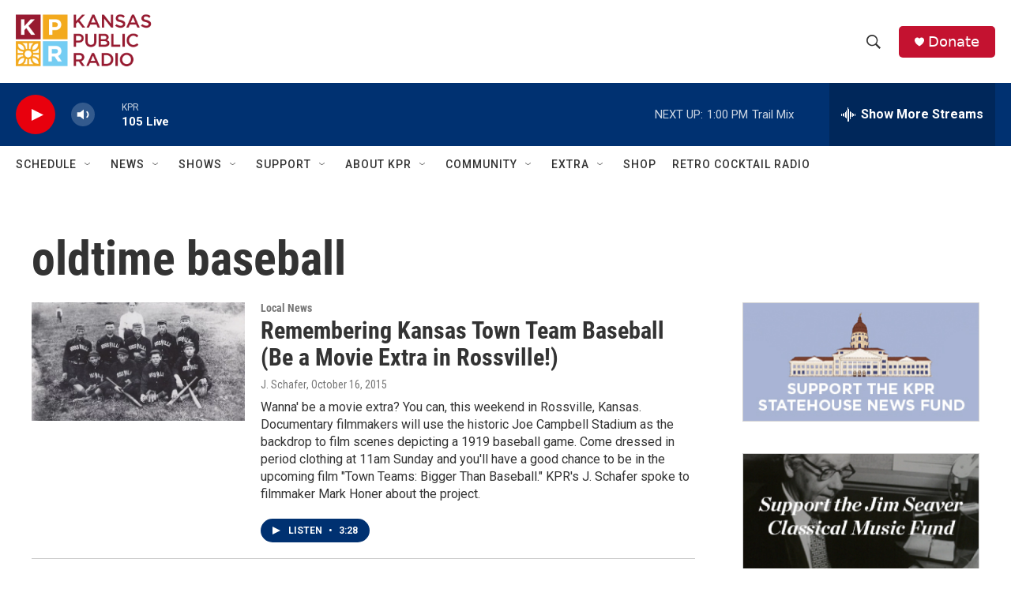

--- FILE ---
content_type: text/html; charset=utf-8
request_url: https://www.google.com/recaptcha/api2/aframe
body_size: 263
content:
<!DOCTYPE HTML><html><head><meta http-equiv="content-type" content="text/html; charset=UTF-8"></head><body><script nonce="akX-unszLhO76NMMwpA7sg">/** Anti-fraud and anti-abuse applications only. See google.com/recaptcha */ try{var clients={'sodar':'https://pagead2.googlesyndication.com/pagead/sodar?'};window.addEventListener("message",function(a){try{if(a.source===window.parent){var b=JSON.parse(a.data);var c=clients[b['id']];if(c){var d=document.createElement('img');d.src=c+b['params']+'&rc='+(localStorage.getItem("rc::a")?sessionStorage.getItem("rc::b"):"");window.document.body.appendChild(d);sessionStorage.setItem("rc::e",parseInt(sessionStorage.getItem("rc::e")||0)+1);localStorage.setItem("rc::h",'1769366166936');}}}catch(b){}});window.parent.postMessage("_grecaptcha_ready", "*");}catch(b){}</script></body></html>